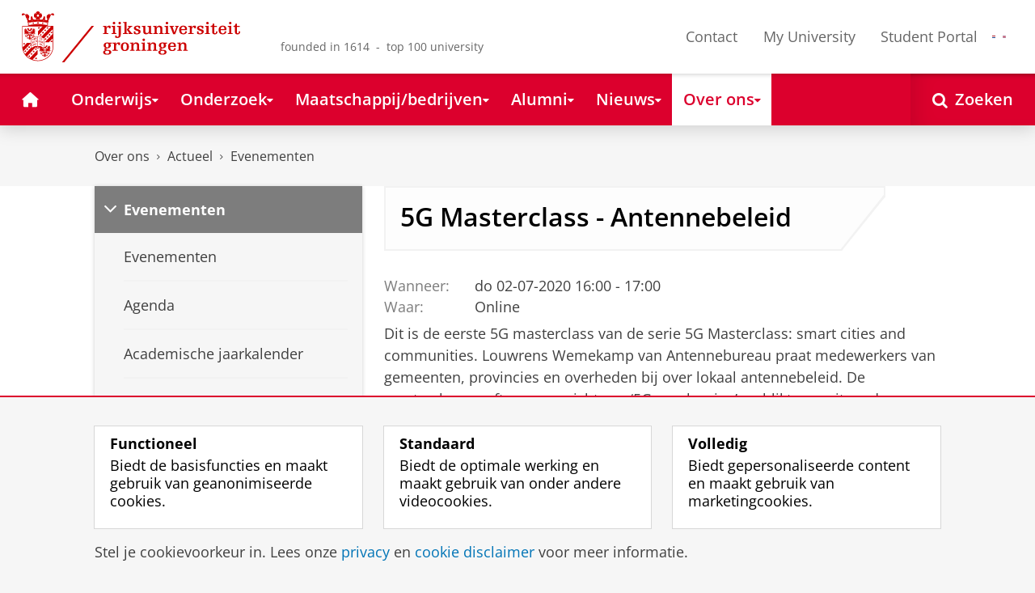

--- FILE ---
content_type: text/css;charset=UTF-8
request_url: https://www.rug.nl/_definition/shared/css/fotorama.css?version=2025-10-25
body_size: 2947
content:
/*!
 * Fotorama 4.6.3 | http://fotorama.io/license/
 */

.fotorama__arr:focus:after,.fotorama__fullscreen-icon:focus:after,.fotorama__html,.fotorama__nav__frame:focus .fotorama__dot:after,.fotorama__stage__frame,.fotorama__stage__shaft,.fotorama__video iframe {
	bottom: 0;
	height: 100%;
	left: 0;
	position: absolute;
	right: 0;
	top: 0;
	width: 100%;
}

.fotorama__stage__frame .fotorama__img {
	bottom: 0;
	height: 100%;
	left: 0;
	position: absolute;
	right: 0;
	top: 0;
}

.fotorama--fullscreen,.fotorama__img {
	border-radius: 0 !important;
	box-shadow: none !important;
	max-height: 99999px !important;
	max-width: 99999px !important;
	min-height: 0 !important;
	min-width: 0 !important;
	padding: 0 !important;
}

.fotorama__wrap .fotorama__grab {
	cursor: grab;
}

.fotorama__grabbing * {
	cursor: grabbing;
}

.fotorama__spinner {
	left: 50% !important;
	position: absolute !important;
	top: 50% !important;
}

.fotorama__wrap--css3 .fotorama__arr,
.fotorama__wrap--css3 .slider__next,
.fotorama__wrap--css3 .slider__prev,
.fotorama__wrap--css3 .fotorama__fullscreen-icon,
.fotorama__wrap--css3 .fotorama__nav__shaft,
.fotorama__wrap--css3 .fotorama__stage__shaft,
.fotorama__wrap--css3 .fotorama__thumb-border,
.fotorama__wrap--css3 .fotorama__video-close,
.fotorama__wrap--css3 .fotorama__video-play {
	transform: translate3d(0, 0, 0);
}

.fotorama__caption,.fotorama__nav:after,.fotorama__nav:before,.fotorama__stage:after,.fotorama__stage:before,.fotorama__wrap--css3 .fotorama__html,.fotorama__wrap--css3 .fotorama__nav,.fotorama__wrap--css3 .fotorama__spinner,.fotorama__wrap--css3 .fotorama__stage,.fotorama__wrap--css3 .fotorama__stage .fotorama__img,.fotorama__wrap--css3 .fotorama__stage__frame {
	transform: translateZ(0);
}

.fotorama__arr:focus,.fotorama__fullscreen-icon:focus,.fotorama__nav__frame {
	outline: 0;
}

.fotorama__arr:focus:after,.fotorama__fullscreen-icon:focus:after,.fotorama__nav__frame:focus .fotorama__dot:after,.fotorama__nav__frame:focus .fotorama__thumb:after {
	background-color: rgba(0, 175, 234, .5);
	border-radius: inherit;
	content: "";
}

.fotorama__wrap--video .fotorama__stage,.fotorama__wrap--video .fotorama__stage__frame--video,.fotorama__wrap--video .fotorama__stage__frame--video .fotorama__html,.fotorama__wrap--video .fotorama__stage__frame--video .fotorama__img,.fotorama__wrap--video .fotorama__stage__shaft {
	transform: none !important;
}

.fotorama__wrap--css3 .fotorama__nav__shaft,.fotorama__wrap--css3 .fotorama__stage__shaft,.fotorama__wrap--css3 .fotorama__thumb-border {
	transition-duration: 0ms;
	transition-property: transform, width;
	transition-timing-function: cubic-bezier(.1, 0, .25, 1);
}

.fotorama__arr,.fotorama__fullscreen-icon,.fotorama__no-select,.fotorama__video-close,.fotorama__video-play,.fotorama__wrap {
	-moz-user-select: none;
}

.fotorama__select {
	-moz-user-select: text;
}

.fotorama__nav,.fotorama__nav__frame {
	margin: auto;
	padding: 0;
}

.fotorama__caption__wrap,.fotorama__nav__frame,.fotorama__nav__shaft {
	-moz-box-orient: vertical;
	display: inline-block;
	vertical-align: middle;
}

.fotorama__nav__frame,.fotorama__thumb-border {
	box-sizing: content-box;
}

.fotorama__caption__wrap {
	box-sizing: border-box;
}

.fotorama--hidden,.fotorama__load {
	left: -99999px;
	position: absolute;
	top: -99999px;
	z-index: -1;
}

.fotorama__arr,.fotorama__fullscreen-icon,.fotorama__video-close,.fotorama__video-play {
	background: url(fotorama.png) no-repeat;
}

/* @media not all , ( min-resolution :2dppx) { */
/* 	.fotorama__arr,.fotorama__fullscreen-icon,.fotorama__video-close,.fotorama__video-play */
/* 		{ */
/* 		background: url(fotorama@2x.png) 0 0/96px 160px no-repeat; */
/* 	} */
/* } */

.fotorama__thumb {
	background-color: rgba(127, 127, 127, .2);
}

@media print {
	.fotorama__arr,.fotorama__fullscreen-icon,.fotorama__thumb-border,.fotorama__video-close,.fotorama__video-play
		{
		background: none !important;
	}
}

.fotorama {
	min-width: 1px;
	overflow: hidden;
}

.fotorama:not (.fotorama--unobtrusive )>:not (:first-child ){
	display: none;
}

.fullscreen {
	background: #000;
	height: 100% !important;
	margin: 0 !important;
	max-height: 100% !important;
	max-width: 100% !important;
	overflow: hidden !important;
	padding: 0 !important;
	width: 100% !important;
}

.fotorama--fullscreen {
	background: #000;
	bottom: 0 !important;
	float: none !important;
	height: 100% !important;
	left: 0 !important;
	margin: 0 !important;
	position: absolute !important;
	right: 0 !important;
	top: 0 !important;
	width: 100% !important;
	z-index: 2147483647 !important;
}

.fotorama--fullscreen .fotorama__nav,.fotorama--fullscreen .fotorama__stage {
	background: #000;
}

.fotorama__wrap {
	direction: ltr;
	position: relative;
	z-index: 0;
}

.fotorama__wrap--rtl .fotorama__stage__frame {
	direction: rtl;
}

.fotorama__nav,.fotorama__stage {
	max-width: 100%;
	overflow: hidden;
	position: relative;
}

.fotorama__wrap .fotorama__pointer {
	cursor: pointer;
}

.fotorama__wrap--slide .fotorama__stage__frame {
	opacity: 1 !important;
}

.fotorama__stage__frame {
	overflow: hidden;
}

.fotorama__stage__frame.fotorama__active {
	z-index: 8;
}

.fotorama__wrap--fade .fotorama__stage__frame {
	display: none;
}

.fotorama__wrap--fade .fotorama__fade-front,.fotorama__wrap--fade .fotorama__fade-rear,.fotorama__wrap--fade .fotorama__stage__frame.fotorama__active {
	display: block;
	left: 0;
	top: 0;
}

.fotorama__wrap--fade .fotorama__fade-front {
	z-index: 8;
}

.fotorama__wrap--fade .fotorama__fade-rear {
	z-index: 7;
}

.fotorama__wrap--fade .fotorama__fade-rear.fotorama__active {
	z-index: 9;
}

.fotorama__wrap--fade .fotorama__stage .fotorama__shadow {
	display: none;
}

.fotorama__img {
	border: none !important;
	opacity: 0;
}

.fotorama__error .fotorama__img,.fotorama__loaded .fotorama__img {
	opacity: 1;
}

.fotorama--fullscreen .fotorama__loaded--full .fotorama__img,.fotorama__img--full {
	display: none;
}

.fotorama--fullscreen .fotorama__loaded--full .fotorama__img--full {
	display: block;
}

.fotorama__wrap--only-active .fotorama__nav,.fotorama__wrap--only-active .fotorama__stage {
	max-width: 99999px !important;
}

.fotorama__wrap--only-active .fotorama__stage__frame {
	visibility: hidden;
}

.fotorama__wrap--only-active .fotorama__stage__frame.fotorama__active {
	visibility: visible;
}

.fotorama__nav {
	display: none;
	font-size: 0;
	line-height: 0;
	text-align: center;
	white-space: nowrap;
	z-index: 5;
}

.fotorama__nav__shaft {
	left: 0;
	position: relative;
	text-align: left;
	top: 0;
}

.fotorama__nav__frame {
	cursor: pointer;
	position: relative;
}

.fotorama__nav--dots {
	display: block;
}

.fotorama__nav--dots .fotorama__nav__frame {
	height: 30px;
	width: 18px;
}

.fotorama__nav--dots .fotorama__nav__frame--thumb,.fotorama__nav--dots .fotorama__thumb-border {
	display: none;
}

.fotorama__nav--thumbs {
	display: block;
}

.fotorama__nav--thumbs .fotorama__nav__frame {
	padding-left: 0 !important;
}

.fotorama__nav--thumbs .fotorama__nav__frame:last-child {
	padding-right: 0 !important;
}

.fotorama__nav--thumbs .fotorama__nav__frame--dot {
	display: none;
}

.fotorama__dot {
	border: 1px solid #7f7f7f;
	border-radius: 6px;
	display: block;
	height: 4px;
	left: 6px;
	position: relative;
	top: 12px;
	width: 4px;
}

.fotorama__nav__frame:focus .fotorama__dot:after {
	left: -1px;
	padding: 1px;
	top: -1px;
}

.fotorama__nav__frame.fotorama__active .fotorama__dot {
	border-width: 3px;
	height: 0;
	width: 0;
}

.fotorama__nav__frame.fotorama__active .fotorama__dot:after {
	left: -3px;
	padding: 3px;
	top: -3px;
}

.fotorama__thumb {
	height: 100%;
	overflow: hidden;
	position: relative;
	width: 100%;
}

.fotorama__nav__frame:focus .fotorama__thumb {
	z-index: 2;
}

.fotorama__thumb-border {
	background-image: linear-gradient(to right bottom, rgba(255, 255, 255, .25),
		rgba(64, 64, 64, .1));
	border-color: #0095e9;
	border-style: solid;
	left: 0;
	position: absolute;
	top: 0;
	z-index: 9;
}

.fotorama__caption {
	bottom: 0;
	color: #000;
	font-size: .875rem;
	left: 0;
	line-height: 1.5;
	position: absolute;
	right: 0;
	z-index: 12;
}

.fotorama__caption a {
	border-bottom: 1px solid rgba(0, 0, 0, .5);
	border-color: rgba(0, 0, 0, .5);
	color: #000;
	text-decoration: none;
}

.fotorama__caption a:hover {
	border-color: rgba(51, 51, 51, .5);
	color: #333;
}

.fotorama__wrap--rtl .fotorama__caption {
	left: auto;
	right: 0;
}

.fotorama__wrap--no-captions .fotorama__caption,.fotorama__wrap--video .fotorama__caption {
	display: none;
}

.fotorama__caption__wrap {
	background-color: rgba(147, 2, 32, .9);
	color: #FFF;
	padding: 5px 10px;
}

@keyframes spinner {
	0% {
	    transform: rotate(0deg);
	}
	100% {
	    transform: rotate(360deg);
	}
}

.fotorama__wrap--css3 .fotorama__spinner {
	animation: 24s linear 0s normal none infinite running spinner;
}

.fotorama__wrap--css3 .fotorama__html,.fotorama__wrap--css3 .fotorama__stage .fotorama__img {
	transition-duration: .3s;
	transition-property: opacity;
	transition-timing-function: linear;
}

.fotorama__wrap--video .fotorama__stage__frame--video .fotorama__html,.fotorama__wrap--video .fotorama__stage__frame--video .fotorama__img {
	opacity: 0;
}

.fotorama__select {
	cursor: auto;
}

.fotorama__video {
	bottom: 0;
	left: 0;
	position: absolute;
	right: 0;
	z-index: 10;
}

@-moz-document url-prefix (""){ .
	fotorama__active {
		box-shadow: 0 0 0 transparent;
	}
}
.fotorama__arr,.fotorama__fullscreen-icon,.fotorama__video-close,.fotorama__video-play {
	cursor: pointer;
	position: absolute;
	z-index: 11;
}

.fotorama__arr {
	height: 32px;
	margin-top: -16px;
	position: absolute;
	top: 50%;
	width: 32px;
}

.fotorama__arr--prev {
	background-position: 0 0;
	left: 2px;
}

.fotorama__arr--next {
	background-position: -32px 0;
	right: 2px;
}

.fotorama__arr--disabled {
	cursor: default;
	opacity: .1;
	pointer-events: none;
}

.fotorama__fullscreen-icon {
	background-position: 0 -32px;
	height: 32px;
	right: 2px;
	top: 2px;
	width: 32px;
	z-index: 20;
}

.fotorama__arr:focus,.fotorama__fullscreen-icon:focus {
	border-radius: 50%;
}

.fotorama--fullscreen .fotorama__fullscreen-icon {
	background-position: -32px -32px;
}

.fotorama__video-play {
	height: 96px;
	left: 50%;
	margin-left: -48px;
	margin-top: -48px;
	opacity: 0;
	top: 50%;
	width: 96px;
}

.fotorama__wrap--css2 .fotorama__video-play,.fotorama__wrap--video .fotorama__stage .fotorama__video-play {
	display: none;
}

.fotorama__error .fotorama__video-play,.fotorama__loaded .fotorama__video-play,.fotorama__nav__frame .fotorama__video-play {
	display: block;
	opacity: 1;
}

.fotorama__nav__frame .fotorama__video-play {
	height: 32px;
	margin-left: -16px;
	margin-top: -16px;
	width: 32px;
}

.fotorama__video-close {
	height: 30px;
	opacity: 0;
	right: 0;
	top: 0;
	width: 30px;
	z-index: 20;
}

.fotorama__wrap--css2 .fotorama__video-close {
	display: none;
}

.fotorama__wrap--css3 .fotorama__video-close {
	transform: translate3d(30px, -30px, 0);
}

.fotorama__wrap--video .fotorama__video-close {
	display: block;
	opacity: 1;
}

.fotorama__wrap--css3.fotorama__wrap--video .fotorama__video-close {
	transform: translate3d(0, 0, 0);
}

.fotorama__wrap--no-controls.fotorama__wrap--toggle-arrows .fotorama__arr,.fotorama__wrap--no-controls.fotorama__wrap--toggle-arrows .fotorama__fullscreen-icon {
	opacity: 0;
}

.fotorama__wrap--no-controls.fotorama__wrap--toggle-arrows .fotorama__arr:focus,.fotorama__wrap--no-controls.fotorama__wrap--toggle-arrows .fotorama__fullscreen-icon:focus {
	opacity: 1;
}

.fotorama__wrap--video .fotorama__arr,.fotorama__wrap--video .fotorama__fullscreen-icon {
	opacity: 0 !important;
}

.fotorama__wrap--css2.fotorama__wrap--no-controls.fotorama__wrap--toggle-arrows .fotorama__arr,.fotorama__wrap--css2.fotorama__wrap--no-controls.fotorama__wrap--toggle-arrows .fotorama__fullscreen-icon {
	display: none;
}

.fotorama__wrap--css2.fotorama__wrap--no-controls.fotorama__wrap--toggle-arrows .fotorama__arr:focus,.fotorama__wrap--css2.fotorama__wrap--no-controls.fotorama__wrap--toggle-arrows .fotorama__fullscreen-icon:focus {
	display: block;
}

.fotorama__wrap--css2.fotorama__wrap--video .fotorama__arr,.fotorama__wrap--css2.fotorama__wrap--video .fotorama__fullscreen-icon {
	display: none !important;
}

.fotorama__wrap--css3.fotorama__wrap--no-controls.fotorama__wrap--slide.fotorama__wrap--toggle-arrows .fotorama__fullscreen-icon:not
	(:focus ){
	transform: translate3d(32px, -32px, 0);
}

.fotorama__wrap--css3.fotorama__wrap--no-controls.fotorama__wrap--slide.fotorama__wrap--toggle-arrows .fotorama__arr--prev:not
	(:focus ){
	transform: translate3d(-52px, 0, 0);
}

.fotorama__wrap--css3.fotorama__wrap--no-controls.fotorama__wrap--slide.fotorama__wrap--toggle-arrows .fotorama__arr--next:not
	(:focus ){
	transform: translate3d(52px, 0, 0);
}

.fotorama__wrap--css3.fotorama__wrap--video .fotorama__fullscreen-icon {
	transform: translate3d(32px, -32px, 0) !important;
}

.fotorama__wrap--css3.fotorama__wrap--video .fotorama__arr--prev {
	transform: translate3d(-52px, 0, 0) !important;
}

.fotorama__wrap--css3.fotorama__wrap--video .fotorama__arr--next {
	transform: translate3d(52px, 0, 0) !important;
}

.fotorama__wrap--css3 .slider__prev:not(:focus ),
.fotorama__wrap--css3 .slider__next:not(:focus ),
.fotorama__wrap--css3 .fotorama__arr:not(:focus ),
.fotorama__wrap--css3 .fotorama__fullscreen-icon:not(:focus ),
.fotorama__wrap--css3 .fotorama__video-close:not(:focus ),
.fotorama__wrap--css3 .fotorama__video-play:not(:focus ){
	transition-duration: .3s;
	transition-property: transform, opacity;
}

.fotorama__nav:after,.fotorama__nav:before,.fotorama__stage:after,.fotorama__stage:before {
	background-repeat: no-repeat;
	background-size: 1px 100%, 5px 100%;
	bottom: 0;
	content: "";
	display: block;
	height: auto;
	pointer-events: none;
	position: absolute;
	text-decoration: none;
	top: 0;
	width: 10px;
	z-index: 10;
}

.fotorama__nav:before,.fotorama__stage:before {
	background-image: linear-gradient(rgba(0, 0, 0, 0), rgba(0, 0, 0, .2)
		25%, rgba(0, 0, 0, .3) 75%, rgba(0, 0, 0, 0)),
		radial-gradient(farthest-side at 0 50%, rgba(0, 0, 0, .4),
		rgba(0, 0, 0, 0));
	background-position: 0 0, 0 0;
	left: -10px;
}

.fotorama__nav.fotorama__shadows--left:before,.fotorama__stage.fotorama__shadows--left:before {
	left: 0;
}

.fotorama__nav:after,.fotorama__stage:after {
	background-image: linear-gradient(rgba(0, 0, 0, 0), rgba(0, 0, 0, .2)
		25%, rgba(0, 0, 0, .3) 75%, rgba(0, 0, 0, 0)),
		radial-gradient(farthest-side at 100% 50%, rgba(0, 0, 0, .4),
		rgba(0, 0, 0, 0));
	background-position: 100% 0, 100% 0;
	right: -10px;
}

.fotorama__nav.fotorama__shadows--right:after,.fotorama__stage.fotorama__shadows--right:after {
	right: 0;
}

.fotorama--fullscreen .fotorama__nav:after,.fotorama--fullscreen .fotorama__nav:before,.fotorama--fullscreen .fotorama__stage:after,.fotorama--fullscreen .fotorama__stage:before,.fotorama__wrap--fade .fotorama__stage:after,.fotorama__wrap--fade .fotorama__stage:before,.fotorama__wrap--no-shadows .fotorama__nav:after,.fotorama__wrap--no-shadows .fotorama__nav:before,.fotorama__wrap--no-shadows .fotorama__stage:after,.fotorama__wrap--no-shadows .fotorama__stage:before {
	display: none;
}

.fotorama__video-close,.fotorama__video-play,.slider-block .fotorama__fullscreen-icon {
	background: url(/_definition/shared/images/fotorama.png) 0 -64px
		no-repeat;
}

.fotorama__video-play {
	background-position: 0 -64px;
}

.fotorama__nav__frame .fotorama__video-play {
	background-position: -64px -32px;
}

.fotorama__video-close {
	background-position: -64px 0;
	background-color: #DD2D51;
}

.fotorama__video {
	top: 0;
}

.fotorama__arr--prev {
	left: 0;
}

.fotorama__arr--next {
	right: 0;
}

/* @media not all , ( min-resolution :2dppx) { */
/* 	.fotorama__video-close,.fotorama__video-play,.slider-block .fotorama__fullscreen-icon { */
/* 		background: url(/_definition/shared/images/fotorama2x.png) 0 -64px/96px */
/* 			160px no-repeat; */
/* 	} */
/* } */
